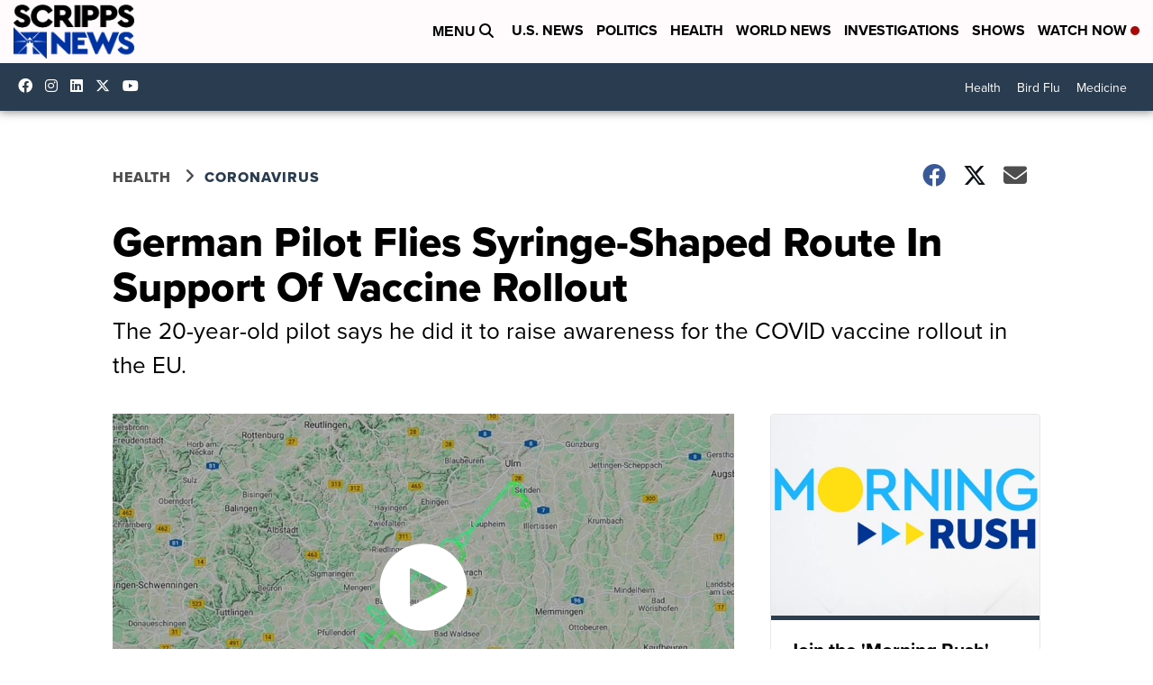

--- FILE ---
content_type: application/javascript; charset=utf-8
request_url: https://fundingchoicesmessages.google.com/f/AGSKWxV7pylpNLprxHpIuDlgiW2j0iEHEJg84cDTZJFJptHmU1YsdxzyA_cTnbHodoA2o-M0FjSglEbHFQmeX74pW_va14zoKvPezTiAshQTln_usGo0vcBPbhvqX0_VnH7dgNOEaUdmnwPhYVhXzE_jm8GGHeFvBZ_7NSpLQKbVRFzJFpZ7g1Du3QyzkIlv/_/adversting?/adtonomy./adrobot./ad?sponsor=/wp-bannerize-
body_size: -1295
content:
window['59ef582b-aaaa-49b1-adc5-c71d9a66c25d'] = true;